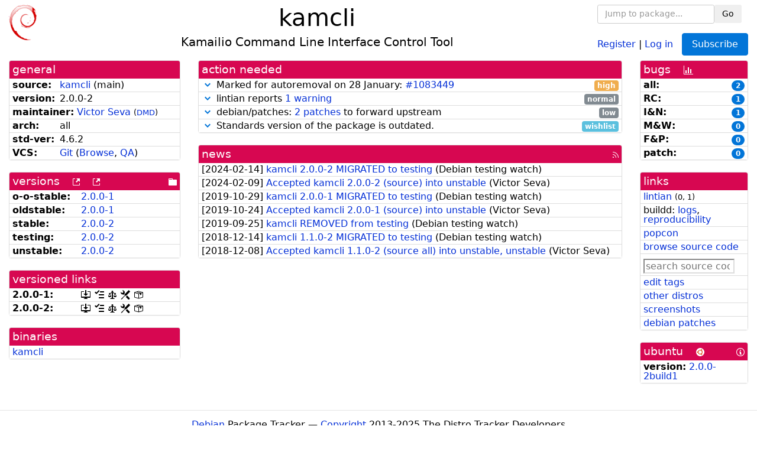

--- FILE ---
content_type: text/html; charset=utf-8
request_url: https://tracker.debian.org/pkg/kamcli
body_size: 4937
content:

<!DOCTYPE html>
<html>
    <head>
        <meta charset="utf-8">
        <title>kamcli - Debian Package Tracker</title>
        <meta name="viewport" content="width=device-width, initial-scale=1, shrink-to-fit=no">
	<meta http-equiv="x-ua-compatible" content="ie=edge">
        <link href="/static/css/bootstrap.min.css" rel="stylesheet" media="screen">
        <link href="/static/css/octicons.css" rel="stylesheet" media="screen">
        <link href="/static/css/style.css" rel="stylesheet" media="screen">
        <link type="application/opensearchdescription+xml" title="Debian Package Tracker Search" rel="search" href="/search.xml"/>
        

        
<link rel="alternate" type="application/rss+xml" title="RSS" href="/pkg/kamcli/rss">

        
<link href="/static/css/dense.css" rel="stylesheet" media="screen">

    
        
        <link rel="vcs-git" href="https://salsa.debian.org/pkg-voip-team/kamcli.git" title="git repository for kamcli">
        
    

    
        
    

    
        
    

    
        
    


    </head>
    <body>
        
        <header class="page-header">
            <div class="container-fluid">
                
		<div class="row">
		<div class="col-xs-12 text-xs-center">
		    <div class="pull-xs-left">
<a href="/"><img src="/static/img/logo.png" alt="Debian Package Tracker" title="Visit the main page" ></a>
</div>
		    <div class="pull-xs-right">
		    
    <div class="m-b-1">
    <div class="text-xs-left"><form class="form-inline" id="package-search-form" action="/search" method="GET"><div class="form-group"><input type="search" class="form-control form-control-sm package-completion" name="package_name" id='package-search-input' placeholder="Jump to package..."></div><div class="form-group"><button type="submit" class="btn btn-default btn-sm">Go</button></div></form></div>

    </div>
    
    <span><a id="account-register" href="/accounts/register/">Register</a></span>
    <span>|</span>
    <span><a id="account-login" href="/accounts/login/">Log in</a></span>



    
	
	<div class="btn-group" role="group" style="margin-left: 10px;">
	  <a href="/accounts/login/?next=/pkg/kamcli" id='subscribe-not-logged-in-button' class="btn btn-primary">Subscribe</a>
	</div>
    


		    </div>
		    
    <div>
    <h1>kamcli</h1>
    
    <h5>Kamailio Command Line Interface Control Tool</h5>
    
    </div>

		</div>
		</div>
                
            </div>
        </header>
        

	

<div id="choose-email-modal" class="modal hide fade" tabindex="-1" role="dialog" aria-labelledby="myModalLabel" aria-hidden="true"><div class="modal-dialog" role="document"><div class="modal-content"><div class="modal-header"><button type="button" class="close" data-dismiss="modal" aria-hidden="true">×</button><h3>Choose email to subscribe with</h3></div><div class="modal-body"></div><div class="modal-footer"><button class="btn btn-default" id="cancel-choose-email" data-dismiss="modal" aria-hidden="true">Cancel</button></div></div></div></div>

<div class="container-fluid main">
    <div class="row">
        <div class="col-md-3" id="dtracker-package-left">
            
            
                <div class="panel" role="complementary">
    <div class="panel-heading" role="heading">
        general
    </div>
    <div class="panel-body">
        

<ul class="list-group list-group-flush">
    
    <li class="list-group-item">
        <span class="list-item-key"><b>source:</b></span>
	
	<a href="https://packages.debian.org/src:kamcli">kamcli</a>
		
		(<span id="component" title="Repository's component">main</span>)
		
	
    </li>
    

    
    <li class="list-group-item">
        <span class="list-item-key"><b>version:</b></span>
        2.0.0-2
    </li>
    

    
    <li class="list-group-item">
        <span class="list-item-key"><b>maintainer:</b></span>
	
	
	<a href="https://qa.debian.org/developer.php?login=vseva%40debian.org">Victor Seva</a>
	
	
	    
	    
		<small>
		(<a href="https://udd.debian.org/dmd/?vseva%40debian.org#todo" title="UDD&#x27;s Debian Maintainer Dashboard">DMD</a>)
		</small>
	    
	
    </li>
    

    

    
    <li class="list-group-item">
        <span class="list-item-key"><b>arch:</b></span>
        all 
    </li>
    

    
    <li class="list-group-item">
        <span class="list-item-key"><b>std-ver:</b></span>
        4.6.2
    </li>
    

    
    <li class="list-group-item">
        <span class="list-item-key"><b>VCS:</b></span>
	
	
	    
	    <a rel="vcs-git" href="https://salsa.debian.org/pkg-voip-team/kamcli.git">Git</a>
	    
	
	
	(<a href="https://salsa.debian.org/pkg-voip-team/kamcli/">Browse</a>, <a href="https://qa.debian.org/cgi-bin/vcswatch?package=kamcli">QA</a>)
	
	
    </li>
    
</ul>


    </div>
</div>

            
            
            
                <div class="panel" role="complementary">
    <div class="panel-heading" role="heading">
        
<div class="row">
<div class="col-xs-12">
    versions
    
    
    <a class="m-l-1" href="https://qa.debian.org/madison.php?package=kamcli">
        <span role="img" aria-label="more versions can be listed by madison" class="octicon octicon-link-external" title="more versions can be listed by madison"><span class="sr-only">[more versions can be listed by madison]</span></span>
    </a>
    
    <a class="m-l-1" href="https://snapshot.debian.org/package/kamcli/">
        <span role="img" aria-label="old versions available from snapshot.debian.org" class="octicon octicon-link-external" title="old versions available from snapshot.debian.org"><span class="sr-only">[old versions available from snapshot.debian.org]</span></span>
    </a>
    
    
    
    <div class="pull-xs-right">
	
	<a href="https://deb.debian.org/debian/pool/main/k/kamcli"><span role="img" aria-label="pool directory" class="octicon octicon-file-directory" title="pool directory"><span class="sr-only">[pool directory]</span></span></a>
	
    </div>
    
</div>
</div>

    </div>
    <div class="panel-body">
        
<ul class="list-group list-group-flush">

    
    <li class="list-group-item">
	<span class="list-item-key versions-repository" title="Debian 11 (bullseye / oldoldstable)">
	    <b>o-o-stable:</b>
	</span>
	
	<a href="https://packages.debian.org/source/oldoldstable/kamcli">2.0.0-1</a>
	
    </li>
    
    <li class="list-group-item">
	<span class="list-item-key versions-repository" title="Debian 12 (bookworm / oldstable)">
	    <b>oldstable:</b>
	</span>
	
	<a href="https://packages.debian.org/source/oldstable/kamcli">2.0.0-1</a>
	
    </li>
    
    <li class="list-group-item">
	<span class="list-item-key versions-repository" title="Debian 13 (trixie / stable)">
	    <b>stable:</b>
	</span>
	
	<a href="https://packages.debian.org/source/stable/kamcli">2.0.0-2</a>
	
    </li>
    
    <li class="list-group-item">
	<span class="list-item-key versions-repository" title="Debian Forky (forky / testing)">
	    <b>testing:</b>
	</span>
	
	<a href="https://packages.debian.org/source/testing/kamcli">2.0.0-2</a>
	
    </li>
    
    <li class="list-group-item">
	<span class="list-item-key versions-repository" title="Debian Unstable (sid / unstable)">
	    <b>unstable:</b>
	</span>
	
	<a href="https://packages.debian.org/source/unstable/kamcli">2.0.0-2</a>
	
    </li>
    


    
    
</ul>

    </div>
</div>

            
            
            
                <div class="panel" role="complementary">
    <div class="panel-heading" role="heading">
        versioned links
    </div>
    <div class="panel-body">
        
<ul class="list-group list-group-flush">
    
    <li class="list-group-item">
        <span class="list-item-key versioned-links-version"><b>2.0.0-1:</b></span>
	
	    
	    <span class="versioned-links-icon"><a href="https://deb.debian.org/debian/pool/main/k/kamcli/kamcli_2.0.0-1.dsc"><span role="img" aria-label=".dsc, use dget on this link to retrieve source package" class="octicon octicon-desktop-download" title=".dsc, use dget on this link to retrieve source package"><span class="sr-only">[.dsc, use dget on this link to retrieve source package]</span></span></a></span>
	    
	
	    
	    <span class="versioned-links-icon"><a href="/media/packages/k/kamcli/changelog-2.0.0-1"><span role="img" aria-label="changelog" class="octicon octicon-tasklist" title="changelog"><span class="sr-only">[changelog]</span></span></a></span>
	    
	
	    
	    <span class="versioned-links-icon"><a href="/media/packages/k/kamcli/copyright-2.0.0-1"><span role="img" aria-label="copyright" class="octicon octicon-law" title="copyright"><span class="sr-only">[copyright]</span></span></a></span>
	    
	
	    
	    <span class="versioned-links-icon"><a href="/media/packages/k/kamcli/rules-2.0.0-1"><span role="img" aria-label="rules" class="octicon octicon-tools" title="rules"><span class="sr-only">[rules]</span></span></a></span>
	    
	
	    
	    <span class="versioned-links-icon"><a href="/media/packages/k/kamcli/control-2.0.0-1"><span role="img" aria-label="control" class="octicon octicon-package" title="control"><span class="sr-only">[control]</span></span></a></span>
	    
	
    </li>
    
    <li class="list-group-item">
        <span class="list-item-key versioned-links-version"><b>2.0.0-2:</b></span>
	
	    
	    <span class="versioned-links-icon"><a href="https://deb.debian.org/debian/pool/main/k/kamcli/kamcli_2.0.0-2.dsc"><span role="img" aria-label=".dsc, use dget on this link to retrieve source package" class="octicon octicon-desktop-download" title=".dsc, use dget on this link to retrieve source package"><span class="sr-only">[.dsc, use dget on this link to retrieve source package]</span></span></a></span>
	    
	
	    
	    <span class="versioned-links-icon"><a href="/media/packages/k/kamcli/changelog-2.0.0-2"><span role="img" aria-label="changelog" class="octicon octicon-tasklist" title="changelog"><span class="sr-only">[changelog]</span></span></a></span>
	    
	
	    
	    <span class="versioned-links-icon"><a href="/media/packages/k/kamcli/copyright-2.0.0-2"><span role="img" aria-label="copyright" class="octicon octicon-law" title="copyright"><span class="sr-only">[copyright]</span></span></a></span>
	    
	
	    
	    <span class="versioned-links-icon"><a href="/media/packages/k/kamcli/rules-2.0.0-2"><span role="img" aria-label="rules" class="octicon octicon-tools" title="rules"><span class="sr-only">[rules]</span></span></a></span>
	    
	
	    
	    <span class="versioned-links-icon"><a href="/media/packages/k/kamcli/control-2.0.0-2"><span role="img" aria-label="control" class="octicon octicon-package" title="control"><span class="sr-only">[control]</span></span></a></span>
	    
	
    </li>
    
</ul>

    </div>
</div>

            
            
            
                <div class="panel" role="complementary">
    <div class="panel-heading" role="heading">
        binaries
    </div>
    <div class="panel-body">
        
<ul class="list-group list-group-flush">
    
    
    <li class="list-group-item">
        
        <a href="https://packages.debian.org/unstable/kamcli" title="">kamcli</a>
        

        
    </li>
    
    
</ul>

    </div>
</div>

            
            
        </div>
        <div class="col-md-6 col-xl-7" id="dtracker-package-center">
            
            
                <div class="panel" role="complementary">
    <div class="panel-heading" role="heading">
        action needed
    </div>
    <div class="panel-body">
        
<div class="list-group list-group-flush" id="action-needed-list" role="list">
    
    <div class="card list-group-item action-item-debian-autoremoval" role="listitem">
        <details>
            <summary>
                <span class="chevron"><span role="button" aria-label="Toggle details"><span role="img" aria-label="Toggle details" class="octicon octicon-chevron-down" title="Toggle details"></span></span></span>
                
                Marked for autoremoval on 28 January: <a href="https://bugs.debian.org/1083449">#1083449</a>
                
                <span class="label label-warning pull-xs-right">high</span>
                
            </summary>
            <div class="card-block">
                <div><span>Version 2.0.0-2 of kamcli is marked for autoremoval from testing on Wed 28 Jan 2026. </span><span>It is affected by <a href="https://bugs.debian.org/1083449">#1083449</a>. </span></span>You should try to prevent the removal by fixing these RC bugs.</span></div>

            </div>
            <div class="small card-footer text-muted">
                Created: 2026-01-02
                <span class="pull-xs-right">
                    Last update: 2026-01-16
                    21:31
                </span>
            </div>
        </details>
    </div>
    
    <div class="card list-group-item action-item-lintian-warnings-and-errors" role="listitem">
        <details>
            <summary>
                <span class="chevron"><span role="button" aria-label="Toggle details"><span role="img" aria-label="Toggle details" class="octicon octicon-chevron-down" title="Toggle details"></span></span></span>
                
                lintian reports <a href="https://udd.debian.org/lintian/?packages=kamcli">1 warning</a>
                
                <span class="label label-default pull-xs-right">normal</span>
                
            </summary>
            <div class="card-block">
                

Lintian reports
<a href="https://udd.debian.org/lintian/?packages=kamcli">


<span>1 warning</span>

</a>
about this package. You should make the package <i>lintian clean</i> getting rid of them.


            </div>
            <div class="small card-footer text-muted">
                Created: 2025-04-10
                <span class="pull-xs-right">
                    Last update: 2025-04-10
                    00:31
                </span>
            </div>
        </details>
    </div>
    
    <div class="card list-group-item action-item-debian-patches" role="listitem">
        <details>
            <summary>
                <span class="chevron"><span role="button" aria-label="Toggle details"><span role="img" aria-label="Toggle details" class="octicon octicon-chevron-down" title="Toggle details"></span></span></span>
                
                debian/patches: <a href="https://udd.debian.org/patches.cgi?src=kamcli&version=2.0.0-2">2 patches</a> to forward upstream
                
                <span class="label label-default pull-xs-right">low</span>
                
            </summary>
            <div class="card-block">
                
<p>Among the <a href="https://udd.debian.org/patches.cgi?src=kamcli&amp;version=2.0.0-2">2 debian patches</a>
available in version 2.0.0-2 of the package,
we noticed the following issues:</p>
<ul>


<li>2 patches
    where the metadata indicates that the patch has not yet been forwarded
    upstream. You should either forward the patch upstream or update the
    metadata to document its real status.</li>

</ul>


            </div>
            <div class="small card-footer text-muted">
                Created: 2023-02-26
                <span class="pull-xs-right">
                    Last update: 2024-02-09
                    19:45
                </span>
            </div>
        </details>
    </div>
    
    <div class="card list-group-item action-item-debian-std-ver-outdated" role="listitem">
        <details>
            <summary>
                <span class="chevron"><span role="button" aria-label="Toggle details"><span role="img" aria-label="Toggle details" class="octicon octicon-chevron-down" title="Toggle details"></span></span></span>
                
                Standards version of the package is outdated.
                
                <span class="label label-info pull-xs-right">wishlist</span>
                
            </summary>
            <div class="card-block">
                
<span>The package should be updated to follow the last version of <a href="https://www.debian.org/doc/debian-policy/">Debian Policy</a>
(Standards-Version <a href="https://www.debian.org/doc/debian-policy/upgrading-checklist.html#version-4-7-3">4.7.3</a> instead of
<a href="https://www.debian.org/doc/debian-policy/upgrading-checklist.html#version-4-6-2">4.6.2</a>).
</span>

            </div>
            <div class="small card-footer text-muted">
                Created: 2024-04-07
                <span class="pull-xs-right">
                    Last update: 2025-12-23
                    20:00
                </span>
            </div>
        </details>
    </div>
    
</div>

    </div>
</div>

            
            
            
                <div class="panel" role="complementary">
    <div class="panel-heading" role="heading">
        
<div class="row">
    <div class="col-xs-12">
	<a href="/pkg/kamcli/news/">news</a>
	<div class="pull-xs-right">
	    <a href="/pkg/kamcli/rss">
	    <span role="img" aria-label="rss feed" class="octicon octicon-rss" title="rss feed"><span class="sr-only">[rss feed]</span></span>
	    </a>
	</div>
    </div>
</div>

    </div>
    <div class="panel-body">
        

    <ul class="list-group list-group-flush">
    
    <li class="list-group-item">
        [<span class="news-date">2024-02-14</span>]
        <a href="/news/1503584/kamcli-200-2-migrated-to-testing/">
            <span class="news-title">kamcli 2.0.0-2 MIGRATED to testing</span>
        </a>
        (<span class="news-creator">Debian testing watch</span>)
        
        
        
    </li>
    
    <li class="list-group-item">
        [<span class="news-date">2024-02-09</span>]
        <a href="/news/1502349/accepted-kamcli-200-2-source-into-unstable/">
            <span class="news-title">Accepted kamcli 2.0.0-2 (source) into unstable</span>
        </a>
        (<span class="news-creator">Victor Seva</span>)
        
        
        
    </li>
    
    <li class="list-group-item">
        [<span class="news-date">2019-10-29</span>]
        <a href="/news/1075410/kamcli-200-1-migrated-to-testing/">
            <span class="news-title">kamcli 2.0.0-1 MIGRATED to testing</span>
        </a>
        (<span class="news-creator">Debian testing watch</span>)
        
        
        
    </li>
    
    <li class="list-group-item">
        [<span class="news-date">2019-10-24</span>]
        <a href="/news/1074284/accepted-kamcli-200-1-source-into-unstable/">
            <span class="news-title">Accepted kamcli 2.0.0-1 (source) into unstable</span>
        </a>
        (<span class="news-creator">Victor Seva</span>)
        
        
        
    </li>
    
    <li class="list-group-item">
        [<span class="news-date">2019-09-25</span>]
        <a href="/news/1067276/kamcli-removed-from-testing/">
            <span class="news-title">kamcli REMOVED from testing</span>
        </a>
        (<span class="news-creator">Debian testing watch</span>)
        
        
        
    </li>
    
    <li class="list-group-item">
        [<span class="news-date">2018-12-14</span>]
        <a href="/news/1011182/kamcli-110-2-migrated-to-testing/">
            <span class="news-title">kamcli 1.1.0-2 MIGRATED to testing</span>
        </a>
        (<span class="news-creator">Debian testing watch</span>)
        
        
        
    </li>
    
    <li class="list-group-item">
        [<span class="news-date">2018-12-08</span>]
        <a href="/news/1010089/accepted-kamcli-110-2-source-all-into-unstable-unstable/">
            <span class="news-title">Accepted kamcli 1.1.0-2 (source all) into unstable, unstable</span>
        </a>
        (<span class="news-creator">Victor Seva</span>)
        
        
        
    </li>
    
</ul>





    </div>
</div>

            
            
        </div>
        <div class="col-md-3 col-xl-2" id="dtracker-package-right">
            
            
                <div class="panel" role="complementary">
    <div class="panel-heading" role="heading">
        
bugs
<a class="m-l-1" href="https://qa.debian.org/data/bts/graphs/k/kamcli.png"><span role="img" aria-label="bug history graph" class="octicon octicon-graph" title="bug history graph"><span class="sr-only">[bug history graph]</span></span></a>

    </div>
    <div class="panel-body">
        
<ul class="list-group list-group-flush">
    
    
    <li class="list-group-item">
        <span class="list-item-key">
            
            <b><span title="">all:</span></b>
            
        </span>
        <a class="label label-primary label-pill pull-xs-right m-l-1"
	title="Number of bugs" href="https://bugs.debian.org/cgi-bin/pkgreport.cgi?repeatmerged=no&amp;src=kamcli">2</a>
	
	
    </li>
    
    <li class="list-group-item">
        <span class="list-item-key">
            
            <b><span title="Release Critical">RC:</span></b>
            
        </span>
        <a class="label label-primary label-pill pull-xs-right m-l-1"
	title="Number of bugs" href="https://bugs.debian.org/cgi-bin/pkgreport.cgi?archive=no&amp;pend-exc=pending-fixed&amp;pend-exc=fixed&amp;pend-exc=done&amp;sev-inc=critical&amp;sev-inc=grave&amp;sev-inc=serious&amp;repeatmerged=no&amp;src=kamcli">1</a>
	
	
    </li>
    
    <li class="list-group-item">
        <span class="list-item-key">
            
            <b><span title="Important and Normal">I&amp;N:</span></b>
            
        </span>
        <a class="label label-primary label-pill pull-xs-right m-l-1"
	title="Number of bugs" href="https://bugs.debian.org/cgi-bin/pkgreport.cgi?archive=no&amp;pend-exc=pending-fixed&amp;pend-exc=fixed&amp;pend-exc=done&amp;sev-inc=important&amp;sev-inc=normal&amp;repeatmerged=no&amp;src=kamcli">1</a>
	
	
    </li>
    
    <li class="list-group-item">
        <span class="list-item-key">
            
            <b><span title="Minor and Wishlist">M&amp;W:</span></b>
            
        </span>
        <a class="label label-primary label-pill pull-xs-right m-l-1"
	title="Number of bugs" href="https://bugs.debian.org/cgi-bin/pkgreport.cgi?archive=no&amp;pend-exc=pending-fixed&amp;pend-exc=fixed&amp;pend-exc=done&amp;sev-inc=minor&amp;sev-inc=wishlist&amp;repeatmerged=no&amp;src=kamcli">0</a>
	
	
    </li>
    
    <li class="list-group-item">
        <span class="list-item-key">
            
            <b><span title="Fixed and Pending">F&amp;P:</span></b>
            
        </span>
        <a class="label label-primary label-pill pull-xs-right m-l-1"
	title="Number of bugs" href="https://bugs.debian.org/cgi-bin/pkgreport.cgi?archive=no&amp;pend-inc=pending-fixed&amp;pend-inc=fixed&amp;repeatmerged=no&amp;src=kamcli">0</a>
	
	
    </li>
    
    <li class="list-group-item">
        <span class="list-item-key">
            
            <b><span title="Patch">patch:</span></b>
            
        </span>
        <a class="label label-primary label-pill pull-xs-right m-l-1"
	title="Number of bugs" href="https://bugs.debian.org/cgi-bin/pkgreport.cgi?include=tags%3Apatch&amp;exclude=tags%3Apending&amp;pend-exc=done&amp;repeatmerged=no&amp;src=kamcli">0</a>
	
	
    </li>
    

</ul>

    </div>
</div>

            
            
            
                <div class="panel" role="complementary">
    <div class="panel-heading" role="heading">
        links
    </div>
    <div class="panel-body">
        
<ul class="list-group list-group-flush">
    
    <li class="list-group-item">
        
            
<a href="https://udd.debian.org/lintian/?packages=kamcli" title="report about packaging issues spotted by lintian">lintian</a>



<small>(<span title="errors">0</span>, <span title="warnings">1</span>)</small>






        
    </li>
    
    <li class="list-group-item">
        
            
<span>buildd: </span><span><a title="buildd.debian.org build logs" href="https://buildd.debian.org/status/package.php?p=kamcli">logs</a></span><span>, </span><span><a title="report about build reproducibility (reproducible)" href="https://tests.reproducible-builds.org/debian/rb-pkg/kamcli.html">reproducibility</a></span>


        
    </li>
    
    <li class="list-group-item">
        
            <a href="https://qa.debian.org/popcon.php?package=kamcli">popcon</a>
        
    </li>
    
    <li class="list-group-item">
        
            <a href="https://sources.debian.org/src/kamcli/unstable/">browse source code</a>
        
    </li>
    
    <li class="list-group-item">
        
            <form class="code-search-form" action="/codesearch/" method="get" target="_blank"><input type="hidden" name="package" value="kamcli"><input type="search" name="query" placeholder="search source code"></form>
        
    </li>
    
    <li class="list-group-item">
        
            <a href="https://debtags.debian.org/rep/todo/maint/vseva%40debian.org#kamcli">edit tags</a>
        
    </li>
    
    <li class="list-group-item">
        
            <a href="https://repology.org/tools/project-by?name_type=srcname&noautoresolve=on&repo=debian_unstable&target_page=project_packages&name=kamcli" title="provided by Repology">other distros</a>
        
    </li>
    
    <li class="list-group-item">
        
            <a href="https://screenshots.debian.net/package/kamcli">screenshots</a>
        
    </li>
    
    <li class="list-group-item">
        
            <a href="https://udd.debian.org/patches.cgi?src=kamcli&version=2.0.0-2" title="2 patches in debian/patches">debian patches</a>
        
    </li>
    
</ul>

    </div>
</div>

            
            
            
                <div class="panel" role="complementary">
    <div class="panel-heading" role="heading">
        
ubuntu
<img class="m-l-1" src="/static/img/ubuntu.png" alt="Ubuntu logo" title="Ubuntu logo">
<a class="pull-xs-right" href="https://wiki.ubuntu.com/Ubuntu/ForDebianDevelopers"><span role="img" aria-label="Information about Ubuntu for Debian Developers" class="octicon octicon-info" title="Information about Ubuntu for Debian Developers"><span class="sr-only">[Information about Ubuntu for Debian Developers]</span></span></a>

    </div>
    <div class="panel-body">
        
<ul class="list-group list-group-flush"><li class="list-group-item"><span class="list-item-key"><b>version:</b></span>
	&#32;<a href="https://launchpad.net/ubuntu/+source/kamcli">2.0.0-2build1</a></li></ul>

    </div>
</div>

            
            
        </div>
    </div>
</div>


        <footer id="footer" class="footer">
            <hr>
            <div class="container-fluid">
                <div class="text-xs-center p-b-1">
                    
                                        <div id="footer-title"><a href="https://www.debian.org">Debian</a> Package Tracker — <a href="https://deb.li/DTAuthors">Copyright</a> 2013-2025 The Distro Tracker Developers</div>
                    <div id="footer-bugs">
			Report problems to the <a href="https://bugs.debian.org/tracker.debian.org">tracker.debian.org pseudo-package</a> in the <a href="https://bugs.debian.org">Debian <acronym title="Bug Tracking System">BTS</acronym></a>.
		    </div>
                    <div id="footer-help">
                        <a href="https://qa.pages.debian.net/distro-tracker/">Documentation</a> —
                        <a href="https://salsa.debian.org/qa/distro-tracker/issues">Bugs</a> —
                        <a href="https://salsa.debian.org/qa/distro-tracker">Git Repository</a> —
                        <a href="https://qa.pages.debian.net/distro-tracker/contributing.html">Contributing</a>
                    </div>

                    
                </div>
            </div>
        </footer>

        <script src="/static/js/jquery.min.js"></script>
        <script src="/static/js/jquery.cookie.js"></script>
        <script src="/static/js/tether.min.js"></script>
        <script src="/static/js/popper.min.js"></script>
        <script src="/static/js/bootstrap.min.js"></script>
        <script src="/static/js/typeahead.bundle.min.js"></script>
        <script src="/static/js/main.js"></script>
        
    </body>
</html>
